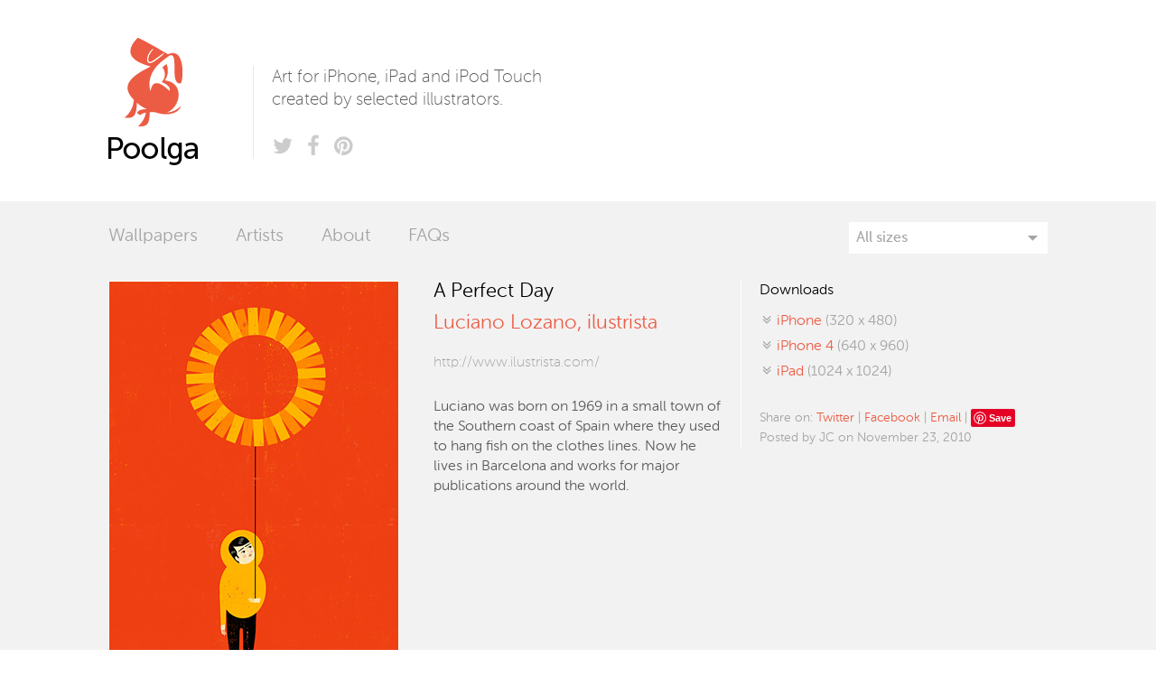

--- FILE ---
content_type: text/html; charset=utf-8
request_url: http://poolga.com/poolga/luciano-lozano-ilustrista-a-perfect-day
body_size: 5013
content:
<!DOCTYPE html>
 
<html lang="en">
	<head>
		<meta charset="utf-8">
		<meta name="description" content="Poolga – Art for iPhone, iPad and iPod Touch created by the finest illustrators." />
		<meta name="viewport" content="width=device-width, initial-scale=1.0" />
		
		<title>Poolga. Luciano Lozano, ilustrista - A Perfect Day</title>
		
		<link rel="stylesheet" href="http://poolga.com/public/css/normalize.min.css">
		<link rel="stylesheet" href="http://poolga.com/public/css/main.css">
		
		<link rel="shortcut icon" href="http://poolga.com/public/img/favicon.ico" type="image/x-icon">
		<link rel="apple-touch-icon" href="http://poolga.com/public/img/apple-touch-icon.png">
		<link rel="apple-touch-icon-precomposed" href="http://poolga.com/public/img/apple-touch-icon-precomposed.png">
		<link rel="apple-touch-icon" sizes="57x57" href="http://poolga.com/public/img/apple-touch-icon-57x57-precomposed.png">
		<link rel="apple-touch-icon" sizes="114x114" href="http://poolga.com/public/img/apple-touch-icon-114x114-precomposed.png">
		<link rel="apple-touch-icon" sizes="72x72" href="http://poolga.com/public/img/apple-touch-icon-72x72-precomposed.png">
		<link rel="apple-touch-icon" sizes="144x144" href="http://poolga.com/public/img/apple-touch-icon-144x144-precomposed.png">

		<link href="http://feeds2.feedburner.com/poolga" title="Poolga. iPhone, iPad and iPod Touch wallpapers for the rest of us." type="application/rss+xml" rel="alternate"/>
	
		<script src='http://poolga.com/public/js/jquery.min.js'></script>
		<script src="http://poolga.com/public/js/modernizr-2.6.2-respond-1.1.0.min.js"></script>

		<script type="text/javascript">
			$(document).on('keydown', function (e) {
				if(e.keyCode == 37)	{
											document.location = 'http://poolga.com/poolga/chloe-killen-birdsongs-4';
														}
				if(e.keyCode == 39)	{
											document.location = 'http://poolga.com/poolga/luciano-lozano-ilustrista-the-moon-is-mine';
														}
			});

			var lastCarbonAdsDiv = '#carbonAdsTop';
			function setupCarbonAds() {
				if ($(window).innerWidth() <= 899) {
					if (lastCarbonAdsDiv != '#carbonAdsBottom') {
						$($(lastCarbonAdsDiv).contents()).appendTo('#carbonAdsBottom');
						lastCarbonAdsDiv = '#carbonAdsBottom';
						console.log('Switch carbon ads to bottom');
					}
				} else {
					if (lastCarbonAdsDiv != '#carbonAdsTop') {
						$($(lastCarbonAdsDiv).contents()).appendTo('#carbonAdsTop');
						lastCarbonAdsDiv = '#carbonAdsTop';
						console.log('Switch carbon ads to top');
					}
				}
			}

			$(document).ready(function() {
								$('#filterSelect').change(function() {
					document.location = 'http://poolga.com/show/' + this.value;
				});

				setupCarbonAds();
			});

			$(window).resize(function() {
				setupCarbonAds();
			});
		</script>
	</head>
	
	<body>
		<!--[if lt IE 7]>
		    <p class="chromeframe">You are using an <strong>outdated</strong> browser. Please <a href="http://browsehappy.com/">upgrade your browser</a> or <a href="http://www.google.com/chromeframe/?redirect=true">activate Google Chrome Frame</a> to improve your experience.</p>
		<![endif]-->
	
		<header>
			<h1><a href="http://poolga.com/">Poolga</a></h1>
			<div class="extra">
				<p>Art for iPhone, iPad and iPod Touch created by selected illustrators.</p>
				<ul>
					<li><a class="icon-twitter" href="http://twitter.com/poolga"><span>Twitter</span></a></li>
					<li><a class="icon-facebook" href="http://www.facebook.com/MyPoolga"><span>Facebook</span></a></li>
					<li><a class="icon-pinterest" href="http://www.pinterest.com/mypoolga/"><span>Pinterest</span></a></li>
					<!--<li><a class="icon-rss" href="http://feeds2.feedburner.com/poolga"><span>RSS</span></a></li>-->
				</ul>
			</div>
			
			
			
			<div class="carbonAds" id="carbonAdsTop">
				<div class="carbonad">
					<div id="azcarbon"></div>
					<!-- <script type="text/javascript">var z = document.createElement("script"); z.type = "text/javascript"; z.async = true; z.src = "http://engine.carbonads.com/z/12231/azcarbon_2_1_0_HORIZ"; var s = document.getElementsByTagName("script")[0]; s.parentNode.insertBefore(z, s);</script> -->
					<script async type="text/javascript" src="//cdn.carbonads.com/carbon.js?serve=CKYIVKQN&placement=poolgacom" id="_carbonads_js"></script>
				</div>
			</div>
		</header>
		
		<section class="poolgas">
			<div class="poolgasNav">
				<nav>
					<ul>
						<li><a href="http://poolga.com/">Wallpapers</a></li>
						<li><a href="http://poolga.com/artists">Artists</a></li>
						<li><a href="http://poolga.com/about">About</a></li>
						<li><a href="http://poolga.com/faqs">FAQs</a></li>
					</ul>
				</nav>
				
				<div class="filters">
					<select id="filterSelect">
						<option value="all" selected>All sizes</option>
						<option value="iphone">iPhone (320 x 480)</option>
						<option value="iphone4">iPhone 4 (640 x 960)</option>
						<option value="iphone5">iPhone 5 (640 x 1136)</option>
						<option value="iphone6">iPhone 6 (750 x 1334)</option>
						<option value="iphone6plus">iPhone 6+ (1242 x 2208)</option>
						<!--<option value="iphoneParallax">iPhone Parallax (744 x 1392)</option>-->
						<option value="—————————————" disabled>—————————————</option>
						<option value="ipad">iPad (1024 x 1024)</option>
						<option value="ipad3">iPad Retina (2048 x 2048)</option>
						<!--<option value="ipadParallax">iPad Parallax (2524 x 2524)</option>-->
					</select>
				</div>
			</div>
			
			<div class="poolgasContainer">
	<div class="poolga standalone">
		<img src="http://poolga.com/shared/images/poolgas/iphone_914.jpg" alt="Poolga - A Perfect Day - Luciano Lozano, ilustrista" />
		<p class="singleNav"><a class="prev" href="http://poolga.com/poolga/chloe-killen-birdsongs-4">Previous</a> <a class="next" href="http://poolga.com/poolga/luciano-lozano-ilustrista-the-moon-is-mine">Next</a></p>
	</div>
	
	<div class="poolgaInfo">
		<h1>A Perfect Day</h1>
		<h2><a href="http://www.ilustrista.com/" target="_blank">Luciano Lozano, ilustrista</a></h2>
		
		<ul>
			<li><a id="author-url" target="_blank" href="http://www.ilustrista.com/">http://www.ilustrista.com/</a></li>
					</ul>
		
					<p id="pDescription">Luciano was born on 1969 in a small town of the Southern coast of Spain where they used to hang fish on the clothes lines. Now he lives in Barcelona and works for major publications around the world.</p>
			</div>
	
	<div class="poolgaLinks">
		<h3>Downloads</h3>
		<ul>
			<li><a class="icon-download" href="http://poolga.com/shared/images/poolgas/iphone_914.jpg" target="_blank" title="Download this Poolga for iPhone or iPod Touch"><span>iPhone</span> (320 x 480)</a></li>
					<li><a class="icon-download" href="http://poolga.com/shared/images/poolgas/iphone4_914.jpg" target="_blank" title="Download this Poolga for iPhone 4"><span>iPhone 4</span> (640 x 960)</a></li>
															<li><a class="icon-download" href="http://poolga.com/shared/images/poolgas/ipad_914.jpg" target="_blank" title="Download this Poolga for iPad or iPad Mini"><span>iPad</span> (1024 x 1024)</a></li>
								</ul>
		
				
		<div class="share">
			<p>
				Share on: 
				<a target="_blank" href="http://twitter.com/home?status=A+Perfect+Day+by+Luciano+Lozano%2C+ilustrista+on+%40Poolga%3A+http%3A%2F%2Fpoolga.com%2Fpoolga%2Fluciano-lozano-ilustrista-a-perfect-day">Twitter</a> | 
				<a target="_blank" href="http://www.facebook.com/share.php?u=http://poolga.com/poolga/luciano-lozano-ilustrista-a-perfect-day&scr=sp&t=A+Perfect+Day">Facebook</a> | 
				<a target="_blank" href="mailto:?subject=A Perfect Day on Poolga&body=A Perfect Day by Luciano Lozano, ilustrista on Poolga: http://poolga.com/poolga/luciano-lozano-ilustrista-a-perfect-day">Email</a> | <a href="//www.pinterest.com/pin/create/button/" data-pin-do="buttonBookmark"  data-pin-color="white"><img src="//assets.pinterest.com/images/pidgets/pinit_fg_en_rect_white_20.png" /></a>
<!-- Please call pinit.js only once per page -->
<script type="text/javascript" async src="//assets.pinterest.com/js/pinit.js"></script></p>
			<p>Posted by JC on November 23, 2010</p>
		</div>
		
		<p class="mNav"><a class="prev" href="http://poolga.com/poolga/chloe-killen-birdsongs-4">Previous</a> <a class="next" href="http://poolga.com/poolga/luciano-lozano-ilustrista-the-moon-is-mine">Next</a></p>
	</div>
</div>

<div class="more">
	<h2>More wallpapers by Luciano Lozano, ilustrista</h2>

	<div class="poolgasContainer">
					<div class="poolga mini">
				<a href="http://poolga.com/poolga/luciano-lozano-ilustrista-man-sun" title="Sun Man by Luciano Lozano, ilustrista - Available for iPhone and iPhone Retina  and iPad">
					<img src="http://poolga.com/shared/images/poolgas/iphone_1780.jpg" alt="Sun Man by Luciano Lozano, ilustrista" />
					<ul class="platform">
						<li>iPhone</li>
						<li>iPhone 4</li>						<li>iPhone 5</li>																								<li>iPad / iPad Mini</li>																	</ul>
				</a>
			</div>
					<div class="poolga mini">
				<a href="http://poolga.com/poolga/luciano-lozano-ilustrista-sun-woman" title="Sun Woman by Luciano Lozano, ilustrista - Available for iPhone and iPhone Retina  and iPad">
					<img src="http://poolga.com/shared/images/poolgas/iphone_1779.jpg" alt="Sun Woman by Luciano Lozano, ilustrista" />
					<ul class="platform">
						<li>iPhone</li>
						<li>iPhone 4</li>						<li>iPhone 5</li>																								<li>iPad / iPad Mini</li>																	</ul>
				</a>
			</div>
					<div class="poolga mini">
				<a href="http://poolga.com/poolga/luciano-lozano-ilustrista-nyc" title="NYC by Luciano Lozano, ilustrista - Available for iPhone and iPhone Retina ">
					<img src="http://poolga.com/shared/images/poolgas/iphone_1302.jpg" alt="NYC by Luciano Lozano, ilustrista" />
					<ul class="platform">
						<li>iPhone</li>
						<li>iPhone 4</li>																																															</ul>
				</a>
			</div>
					<div class="poolga mini">
				<a href="http://poolga.com/poolga/luciano-lozano-ilustrista-gps" title="GPS by Luciano Lozano, ilustrista - Available for iPhone and iPhone Retina ">
					<img src="http://poolga.com/shared/images/poolgas/iphone_1303.jpg" alt="GPS by Luciano Lozano, ilustrista" />
					<ul class="platform">
						<li>iPhone</li>
						<li>iPhone 4</li>																																															</ul>
				</a>
			</div>
					<div class="poolga mini">
				<a href="http://poolga.com/poolga/luciano-lozano-ilustrista-springtime" title="Springtime by Luciano Lozano, ilustrista - Available for iPhone and iPhone Retina ">
					<img src="http://poolga.com/shared/images/poolgas/iphone_1177.jpg" alt="Springtime by Luciano Lozano, ilustrista" />
					<ul class="platform">
						<li>iPhone</li>
						<li>iPhone 4</li>																																															</ul>
				</a>
			</div>
					<div class="poolga mini">
				<a href="http://poolga.com/poolga/luciano-lozano-ilustrista-doisnaeu" title="Doisnaeu by Luciano Lozano, ilustrista - Available for iPhone and iPhone Retina ">
					<img src="http://poolga.com/shared/images/poolgas/iphone_1176.jpg" alt="Doisnaeu by Luciano Lozano, ilustrista" />
					<ul class="platform">
						<li>iPhone</li>
						<li>iPhone 4</li>																																															</ul>
				</a>
			</div>
					<div class="poolga mini">
				<a href="http://poolga.com/poolga/luciano-lozano-ilustrista-rain-man" title="Rain Man by Luciano Lozano, ilustrista - Available for iPhone and iPhone Retina  and iPad">
					<img src="http://poolga.com/shared/images/poolgas/iphone_1017.jpg" alt="Rain Man by Luciano Lozano, ilustrista" />
					<ul class="platform">
						<li>iPhone</li>
						<li>iPhone 4</li>						<li>iPhone 5</li>																								<li>iPad / iPad Mini</li>																	</ul>
				</a>
			</div>
					<div class="poolga mini">
				<a href="http://poolga.com/poolga/luciano-lozano-ilustrista-rain-woman" title="Rain Woman by Luciano Lozano, ilustrista - Available for iPhone and iPhone Retina  and iPad">
					<img src="http://poolga.com/shared/images/poolgas/iphone_1016.jpg" alt="Rain Woman by Luciano Lozano, ilustrista" />
					<ul class="platform">
						<li>iPhone</li>
						<li>iPhone 4</li>						<li>iPhone 5</li>																								<li>iPad / iPad Mini</li>																	</ul>
				</a>
			</div>
					<div class="poolga mini">
				<a href="http://poolga.com/poolga/luciano-lozano-ilustrista-a-perfect-day" title="A Perfect Day by Luciano Lozano, ilustrista - Available for iPhone and iPhone Retina  and iPad">
					<img src="http://poolga.com/shared/images/poolgas/iphone_914.jpg" alt="A Perfect Day by Luciano Lozano, ilustrista" />
					<ul class="platform">
						<li>iPhone</li>
						<li>iPhone 4</li>																														<li>iPad / iPad Mini</li>																	</ul>
				</a>
			</div>
					<div class="poolga mini">
				<a href="http://poolga.com/poolga/luciano-lozano-ilustrista-the-moon-is-mine" title="The Moon is Mine by Luciano Lozano, ilustrista - Available for iPhone and iPhone Retina  and iPad">
					<img src="http://poolga.com/shared/images/poolgas/iphone_913.jpg" alt="The Moon is Mine by Luciano Lozano, ilustrista" />
					<ul class="platform">
						<li>iPhone</li>
						<li>iPhone 4</li>																														<li>iPad / iPad Mini</li>																	</ul>
				</a>
			</div>
					<div class="poolga mini">
				<a href="http://poolga.com/poolga/luciano-lozano-ilustrista-remember" title="Remember by Luciano Lozano, ilustrista - Available for iPhone and iPhone Retina  and iPad">
					<img src="http://poolga.com/shared/images/poolgas/iphone_796.jpg" alt="Remember by Luciano Lozano, ilustrista" />
					<ul class="platform">
						<li>iPhone</li>
						<li>iPhone 4</li>						<li>iPhone 5</li>																								<li>iPad / iPad Mini</li>																	</ul>
				</a>
			</div>
					<div class="poolga mini">
				<a href="http://poolga.com/poolga/luciano-lozano-ilustrista-buig-hug" title="Big Hug by Luciano Lozano, ilustrista - Available for iPhone and iPhone Retina  and iPad">
					<img src="http://poolga.com/shared/images/poolgas/iphone_795.jpg" alt="Big Hug by Luciano Lozano, ilustrista" />
					<ul class="platform">
						<li>iPhone</li>
						<li>iPhone 4</li>						<li>iPhone 5</li>																								<li>iPad / iPad Mini</li>																	</ul>
				</a>
			</div>
					<div class="poolga mini">
				<a href="http://poolga.com/poolga/ilustrista-mymind" title="What's in my mind? by Luciano Lozano, ilustrista - Available for iPhone and iPhone Retina  and iPad">
					<img src="http://poolga.com/shared/images/poolgas/iphone_765.jpg" alt="What's in my mind? by Luciano Lozano, ilustrista" />
					<ul class="platform">
						<li>iPhone</li>
						<li>iPhone 4</li>						<li>iPhone 5</li>																								<li>iPad / iPad Mini</li>																	</ul>
				</a>
			</div>
					<div class="poolga mini">
				<a href="http://poolga.com/poolga/ilustrista-mind" title="What's in your mind? by Luciano Lozano, ilustrista - Available for iPhone and iPhone Retina  and iPad">
					<img src="http://poolga.com/shared/images/poolgas/iphone_764.jpg" alt="What's in your mind? by Luciano Lozano, ilustrista" />
					<ul class="platform">
						<li>iPhone</li>
						<li>iPhone 4</li>						<li>iPhone 5</li>																								<li>iPad / iPad Mini</li>																	</ul>
				</a>
			</div>
			</div>
</div>

<div class="wallpapers">
	<h2>Other wallpapers you might like</h2>
	<div class="poolgasContainer">
					<div class="poolga mini">
				<a href="http://poolga.com/poolga/ronca-flower" title="Flower by Catell Ronca - Available for iPhone and iPhone Retina  and iPad">
					<img src="http://poolga.com/shared/images/poolgas/iphone_728.jpg" alt="Flower by Catell Ronca" />
					<ul class="platform">
						<li>iPhone</li>
						<li>iPhone 4</li>																														<li>iPad / iPad Mini</li>																	</ul>
				</a>
			</div>
					<div class="poolga mini">
				<a href="http://poolga.com/poolga/yuko-michishita-le-quattro-stagioni" title="Le Quattro Stagioni by Yuko Michishita - Available for iPhone and iPhone Retina  and iPad">
					<img src="http://poolga.com/shared/images/poolgas/iphone_1118.jpg" alt="Le Quattro Stagioni by Yuko Michishita" />
					<ul class="platform">
						<li>iPhone</li>
						<li>iPhone 4</li>																														<li>iPad / iPad Mini</li>																	</ul>
				</a>
			</div>
					<div class="poolga mini">
				<a href="http://poolga.com/poolga/ellison-kit1" title="Kemistry Kit 1 by Adam Ellison - Available for iPhone">
					<img src="http://poolga.com/shared/images/poolgas/iphone_735.jpg" alt="Kemistry Kit 1 by Adam Ellison" />
					<ul class="platform">
						<li>iPhone</li>
																																																					</ul>
				</a>
			</div>
					<div class="poolga mini">
				<a href="http://poolga.com/poolga/roberto-cecchi-b-a-baracus" title="B. A. Baracus by Roberto Cecchi - Available for iPhone and iPhone Retina  and iPad">
					<img src="http://poolga.com/shared/images/poolgas/iphone_1616.jpg" alt="B. A. Baracus by Roberto Cecchi" />
					<ul class="platform">
						<li>iPhone</li>
						<li>iPhone 4</li>																														<li>iPad / iPad Mini</li>						<li>iPad Retina</li>											</ul>
				</a>
			</div>
					<div class="poolga mini">
				<a href="http://poolga.com/poolga/alan-de-sousa-ceci-n-est-pas-une-pipe-1" title="Ceci n'est pas une pipe 1 by Alan de Sousa - Available for iPhone and iPhone Retina  and iPad">
					<img src="http://poolga.com/shared/images/poolgas/iphone_2101.jpg" alt="Ceci n'est pas une pipe 1 by Alan de Sousa" />
					<ul class="platform">
						<li>iPhone</li>
						<li>iPhone 4</li>						<li>iPhone 5</li>						<li>iPhone 6</li>						<li>iPhone 6+</li>												<li>iPad / iPad Mini</li>						<li>iPad Retina</li>											</ul>
				</a>
			</div>
					<div class="poolga mini">
				<a href="http://poolga.com/poolga/amy-ellis-aero" title="Aero by Amy Ellis - Available for iPhone and iPhone Retina ">
					<img src="http://poolga.com/shared/images/poolgas/iphone_1023.jpg" alt="Aero by Amy Ellis" />
					<ul class="platform">
						<li>iPhone</li>
						<li>iPhone 4</li>																																															</ul>
				</a>
			</div>
					<div class="poolga mini">
				<a href="http://poolga.com/poolga/bear-exercise" title="Bear exercise by Steph Walker - Available for iPhone">
					<img src="http://poolga.com/shared/images/poolgas/iphone_316.jpg" alt="Bear exercise by Steph Walker" />
					<ul class="platform">
						<li>iPhone</li>
																																																					</ul>
				</a>
			</div>
					<div class="poolga mini">
				<a href="http://poolga.com/poolga/wayne-brezinka-ice-cream-boy" title="Ice Cream Boy by Wayne Brezinka - Available for iPhone and iPhone Retina  and iPad">
					<img src="http://poolga.com/shared/images/poolgas/iphone_931.jpg" alt="Ice Cream Boy by Wayne Brezinka" />
					<ul class="platform">
						<li>iPhone</li>
						<li>iPhone 4</li>																														<li>iPad / iPad Mini</li>																	</ul>
				</a>
			</div>
				<a class="moreWp" href="http://poolga.com/">More wallpapers</a>
	</div>
</div>
</section>
		
		<footer>
			<!-- IMPORTANT: Do not put Carbon ADS code here!!  It will automatically move here when the window resizes -->
			<div class="carbonAds" id="carbonAdsBottom"></div>
			
			<nav>
				<ul>
					<li><a href="http://poolga.com/">Wallpapers</a></li>
					<li><a href="http://poolga.com/artists">Artists</a></li>
					<li><a href="http://poolga.com/about">About</a></li>
					<li><a href="http://poolga.com/terms">Terms and conditions</a></li>
					<li><a href="http://poolga.com/howto">How to install</a></li>
					<li><a href="http://poolga.com/faqs">FAQs</a></li>
				</ul>
				
				<p class="copyright">Poolga — Art for iPhone, iPad and other hand held devices. © 2014 Poolga.<br />
				All artwork on this site is copyright of their respective owners.</p>
			</nav>
			
			<div class="social">
				<h3>Follow us</h3>
				<ul>
					<li><a class="icon-twitter" href="http://twitter.com/poolga"><span>Twitter</span></a></li>
					<li><a class="icon-facebook" href="http://www.facebook.com/MyPoolga"><span>Facebook</span></a></li>
					<li><a class="icon-pinterest" href="http://www.pinterest.com/mypoolga/"><span>Pinterest</span></a></li>
					<li><a class="icon-rss" href="http://feeds2.feedburner.com/poolga"><span>RSS</span></a></li>
				</ul>
				
				<form id="subscribe" method="post" action="#" onSubmit="sendForm(); return false;">
					<h3>Subscribe to our newsletter</h3>
					<div id="form-status" style="display: none;" class="helv"></div>
					<!--<input type="email" name="email" placeholder="Your email" />
					<button class="large awesome" type="button" onClick="sendForm()">Subscribe</button>
							<script type="text/javascript">
			function sendForm() {
				var status = $('#form-status');
				status.html('Sending...');
				status.fadeIn();
				var form = $('#subscribe')[0];
				console.log(form);
				new $.post('http://poolga.com/saveForm/newsletter', {
					//name: form.nombre.value,
					email: form.email.value
					//message: form.comentarios.value
				}, function(response) {
					var json = response;
					if (json.status == '1') {
						status.html(json.message);
						form.reset();
						setTimeout(function() {
							status.fadeOut();
						}, 3000);
						// Ejemplo de uso si se configuran objetivos de analytics:
						//pageTracker._trackPageview("/contacte/form_enviat_G2"); 
					} else {
						status.html(json.message);
					}
				},'json');
			}
		</script>-->
					
					<div class="createsend-button" style="height:22px;display:inline-block;" data-listid="r/28/565/DBE/8A3161801FF7DBB6">
					</div><script type="text/javascript">(function () { var e = document.createElement('script'); e.type = 'text/javascript'; e.async = true; e.src = ('https:' == document.location.protocol ? 'https' : 'http') + '://btn.createsend1.com/js/sb.min.js?v=2'; e.className = 'createsend-script'; var s = document.getElementsByTagName('script')[0]; s.parentNode.insertBefore(e, s); })();</script>
				</form>
			</div>
			
			<div class="thanks">
				<h3>Thanks to</h3>
				<ul>
					<li><a class="laszlito" href="http://www.laszlito.com/">Laszlito Kovacs</a></li>
					<li><a class="arturo" href="http://arturomartin.es">Arturo Martín Diseño y Desarrollo</a></li>
					<li><a class="tublme" href="http://tubl.me">Tublme</a></li>
				</ul>
			</div>
		</footer>
		
		<script type="text/javascript">
			var _gaq=[['_setAccount','UA-3033016-1'],['_trackPageview']];
			(function(d,t){var g=d.createElement(t),s=d.getElementsByTagName(t)[0];
			g.src='//www.google-analytics.com/ga.js';
			s.parentNode.insertBefore(g,s)}(document,'script'));
		</script>

		<script type="text/javascript">
			var GoSquared={};
			GoSquared.acct = "GSN-181546-E";
			(function(w){
				function gs(){
					w._gstc_lt=+(new Date); var d=document;
					var g = d.createElement("script"); g.type = "text/javascript"; g.async = true; g.src = "//d1l6p2sc9645hc.cloudfront.net/tracker.js";
					var s = d.getElementsByTagName("script")[0]; s.parentNode.insertBefore(g, s);
				}
				w.addEventListener?w.addEventListener("load",gs,false):w.attachEvent("onload",gs);
			})(window);
		</script>
	</body>
</html>